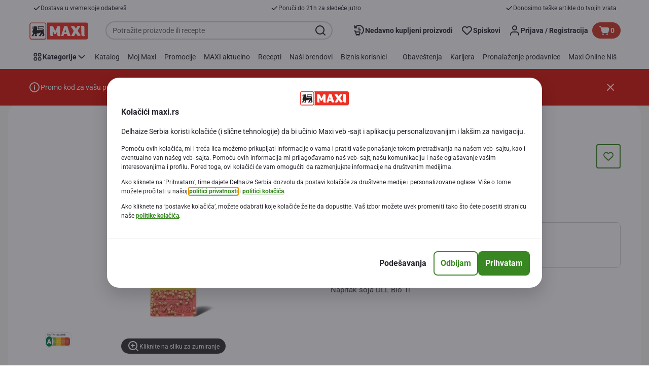

--- FILE ---
content_type: image/svg+xml;charset=UTF-8
request_url: https://static.maxi.rs/site/binaries/_ht_1652277600000/content/gallery/footer/logo.svg
body_size: 2532
content:
<?xml version="1.0" encoding="UTF-8" standalone="no"?>
<svg xmlns="http://www.w3.org/2000/svg" fill="none" height="40" viewBox="0 0 40 40" width="40">
<path d="M0 4.375C0 1.95875 1.95875 0 4.375 0H35.625C38.0412 0 40 1.95875 40 4.375V35.625C40 38.0412 38.0412 40 35.625 40H4.375C1.95875 40 0 38.0412 0 35.625V4.375Z" fill="white"/>
<mask height="40" id="mask0_8241_56743" maskUnits="userSpaceOnUse" style="mask-type:alpha" width="40" x="0" y="0">
<path d="M0 4.375C0 1.95875 1.95875 0 4.375 0H35.625C38.0412 0 40 1.95875 40 4.375V35.625C40 38.0412 38.0412 40 35.625 40H4.375C1.95875 40 0 38.0412 0 35.625V4.375Z" fill="white"/>
</mask>
<g mask="url(#mask0_8241_56743)">
<path clip-rule="evenodd" d="M0 40V0H40V40H0ZM1.82499 4.5125V22.5H38.1875V4.5125C38.1875 4.15851 38.1176 3.80802 37.9817 3.48114C37.8459 3.15426 37.6467 2.85744 37.3959 2.60771C37.145 2.358 36.8472 2.1603 36.5197 2.02597C36.1922 1.89165 35.8415 1.82335 35.4875 1.825H4.51249C3.79971 1.825 3.11614 2.10815 2.61214 2.61215C2.10814 3.11615 1.82499 3.79972 1.82499 4.5125Z" fill="#E31F0E" fill-rule="evenodd"/>
<path d="M21.1996 20.9124L21.5371 19.6874L22.6246 19.3749L25.1996 14.3874L21.4496 16.2374H18.2746L17.2496 18.0749L18.2871 19.7124L18.0496 20.9249L14.1746 20.9124L14.4621 19.8374L15.4996 19.2374L14.5496 16.8624L12.3371 19.8374L12.6246 20.9124H9.16211L9.62461 19.4374L10.2871 19.1499L11.8621 16.6749L11.1996 14.4874L9.97461 15.0749L11.7996 9.86245L10.9621 8.64995L11.4246 7.93745L12.6246 8.91245L13.3621 7.71245H10.5371L10.5621 8.31245L9.76211 8.29995L9.87461 7.09995H13.2871L13.1496 6.58745L11.3371 6.86245L10.8496 5.21245L13.0871 5.17495L13.2246 4.71245L16.2246 4.67495L18.1496 4.07495L17.5121 6.11245L18.2371 5.51245L18.4496 10.8749H28.0621V9.68745H19.8246L19.5621 7.14995L19.8246 4.69995H29.6746V7.34995L28.4996 5.93745H20.9496L20.8246 7.14995L20.9496 8.41245H28.4996L29.6746 9.41245L29.6871 13.7374L30.8371 18.4249L30.0121 20.9124H26.3871L26.8496 19.6874L28.0496 19.4249L28.5246 18.3499L27.1246 16.7874L25.0871 19.6249L24.9371 20.9124H21.1996Z" fill="black"/>
<path clip-rule="evenodd" d="M25.7746 35.9875C25.4859 35.9917 25.1973 35.9708 24.9121 35.925C24.5765 35.8695 24.2461 35.7859 23.9246 35.675L26.4246 31L24.4121 27.925C24.2003 27.5708 23.9039 27.2744 23.5496 27.0625C23.8004 26.8178 24.104 26.6339 24.4371 26.525C24.8001 26.4062 25.1801 26.347 25.5621 26.35C25.791 26.3468 26.019 26.3805 26.2371 26.45C26.4313 26.5147 26.6131 26.6118 26.7746 26.7375C26.9474 26.8765 27.1028 27.036 27.2371 27.2125C27.3871 27.4042 27.5371 27.6209 27.6871 27.8625L28.4371 29.0125L29.1496 27.5C29.2961 27.1647 29.5039 26.8594 29.7621 26.6C29.8955 26.4794 30.0514 26.3864 30.2209 26.3263C30.3904 26.2663 30.57 26.2403 30.7496 26.25C31.0349 26.2554 31.3193 26.2847 31.5996 26.3375C31.9308 26.3945 32.2569 26.4782 32.5746 26.5875L29.9996 30.9875L31.5496 33.2375C31.6746 33.425 32.4996 34.6 32.6246 34.7375C32.7794 34.9 32.9669 35.0278 33.1746 35.1125C32.9979 35.2733 32.8051 35.4158 32.5996 35.5375C32.3954 35.6508 32.1821 35.747 31.9621 35.825C31.7099 35.9175 31.4433 35.964 31.1746 35.9625C30.9626 35.9842 30.749 35.9842 30.5371 35.9625C30.3569 35.9292 30.1861 35.8567 30.0371 35.75C29.8641 35.6207 29.7086 35.4694 29.5746 35.3C29.3871 35.0634 29.2119 34.8172 29.0496 34.5625L28.1746 33.225L27.4996 34.7C27.4189 34.8725 27.327 35.0395 27.2246 35.2C27.1285 35.3538 27.0106 35.4927 26.8746 35.6125C26.7386 35.7318 26.5819 35.825 26.4121 35.8875C26.207 35.9564 25.9908 35.9862 25.7746 35.975V35.9875ZM9.51211 32.9249C9.37227 33.24 9.17758 33.5279 8.93711 33.7749C8.8103 33.888 8.66175 33.974 8.50056 34.0278C8.33937 34.0814 8.16891 34.1018 7.99961 34.0874H7.67461H7.42461L5.76211 30.6999V34.2499C5.75587 34.5654 5.78947 34.8804 5.86211 35.1874C5.90646 35.3997 5.99598 35.6001 6.12461 35.7749H5.91211H5.58711H5.22461H4.92461C4.52297 35.838 4.11165 35.7724 3.74961 35.5874C3.59703 35.4581 3.47767 35.2942 3.40155 35.1094C3.32542 34.9245 3.29475 34.724 3.31211 34.5249L3.43711 28.1624C3.4445 27.9169 3.4107 27.6718 3.33711 27.4374C3.3033 27.3189 3.24128 27.2104 3.15638 27.1211C3.07148 27.0319 2.96622 26.9646 2.84961 26.9249C3.08033 26.7383 3.33726 26.5866 3.61211 26.4749C3.89826 26.3399 4.2085 26.2634 4.52461 26.2499C4.7989 26.2429 5.07271 26.2765 5.33711 26.3499C5.55902 26.4149 5.76677 26.5209 5.94961 26.6624C6.13452 26.8114 6.29481 26.9885 6.42461 27.1874C6.5805 27.4225 6.71838 27.669 6.83711 27.9249L8.33711 31.0374L10.4871 26.3749H11.7371C11.9303 26.3483 12.1269 26.3673 12.3114 26.4301C12.4958 26.4931 12.663 26.5983 12.7996 26.7374C13.0123 27.0859 13.1085 27.493 13.0746 27.8999V33.9874V34.6749C13.086 34.836 13.1154 34.9952 13.1621 35.1499C13.1958 35.275 13.2506 35.3935 13.3246 35.4999C13.4011 35.5977 13.4893 35.6859 13.5871 35.7624H13.3496H13.0621H12.6746H12.1746C11.897 35.7672 11.62 35.7379 11.3496 35.6749C11.1608 35.6311 10.9877 35.536 10.8496 35.3999C10.7214 35.2646 10.6346 35.0954 10.5996 34.9124C10.5545 34.6776 10.5336 34.4389 10.5371 34.1999V33.6499V33.0124V31.9874V30.4874L9.51211 32.9249ZM19.9996 26.4376L22.3996 33.5125C22.5663 34.0125 22.7121 34.4292 22.8371 34.7625C22.9264 35.04 23.1188 35.2728 23.3746 35.4125C23.2438 35.5063 23.1008 35.582 22.9496 35.6375L22.4246 35.8C22.2395 35.8457 22.0516 35.879 21.8621 35.9H21.3371C21.1391 35.9112 20.941 35.8827 20.7543 35.816C20.5675 35.7495 20.3959 35.6463 20.2496 35.5125C19.9264 35.1588 19.6984 34.7287 19.5871 34.2625L19.4996 33.9875H16.7371L16.2496 35.9375H14.8871C14.7613 35.9507 14.634 35.9374 14.5134 35.8987C14.3929 35.8599 14.2818 35.7965 14.1871 35.7125C14.0496 35.5625 14.0996 35.2 14.2496 34.8125L17.0746 26.4376H19.9996ZM18.9996 32.3H17.2371L18.0871 29.2751L18.9996 32.3ZM33.6246 27.5375V28.225L33.5996 34.2125C33.5869 34.4994 33.6381 34.7854 33.7496 35.05C33.8465 35.2607 33.9975 35.4418 34.1871 35.575C34.3901 35.7134 34.6201 35.8072 34.8621 35.85C35.1465 35.903 35.4354 35.9282 35.7246 35.925H36.4871C36.7115 35.9054 36.9335 35.8635 37.1496 35.8C37.0719 35.7412 37.0006 35.674 36.9371 35.6C36.8646 35.5135 36.8056 35.4167 36.7621 35.3125C36.7035 35.1764 36.6615 35.0338 36.6371 34.8875C36.6201 34.6754 36.6201 34.4622 36.6371 34.25V27.825C36.6467 27.6203 36.6139 27.4158 36.5407 27.2244C36.4676 27.0329 36.3557 26.8587 36.2121 26.7125C35.7822 26.3904 35.2462 26.243 34.7121 26.3C34.375 26.2762 34.0366 26.2762 33.6996 26.3L33.1121 26.4125C33.2114 26.4922 33.2996 26.5847 33.3746 26.6875C33.4465 26.795 33.5014 26.9132 33.5371 27.0375C33.5851 27.2003 33.6145 27.368 33.6246 27.5375Z" fill="white" fill-rule="evenodd"/>
</g>
</svg>
